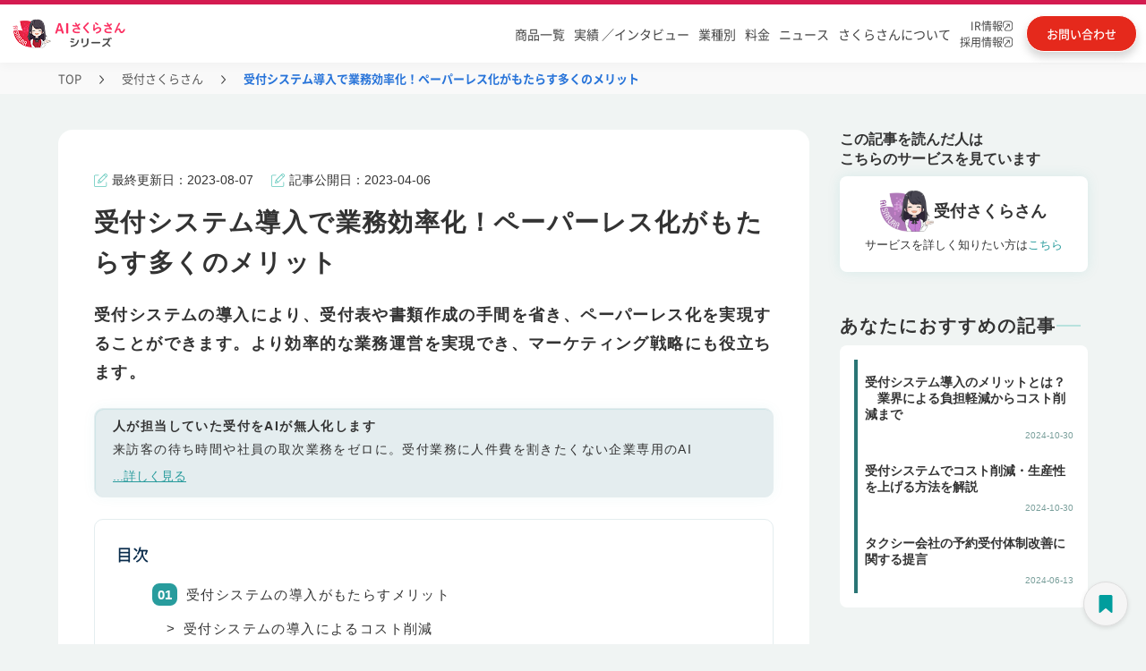

--- FILE ---
content_type: text/html
request_url: https://www.tifana.ai/article/aireception-article-0146
body_size: 17196
content:
<!DOCTYPE html><!-- Last Published: Wed Dec 17 2025 02:01:34 GMT+0000 (Coordinated Universal Time) --><html data-wf-domain="www.tifana.ai" data-wf-page="63d760a3a7491d788a8a0e87" data-wf-site="604c645b9d1aac4850562589" lang="ja" data-wf-collection="63d760a3a7491d0f1b8a0dd2" data-wf-item-slug="aireception-article-0146"><head><meta charset="utf-8"/><title>受付システム導入で業務効率化！ペーパーレス化がもたらす多くのメリット | 受付さくらさん | AIさくらさん</title><meta content="受付システムの導入により、受付表や書類作成の手間を省き、ペーパーレス化を実現することができます。より効率的な業務運営を実現でき、マーケティング戦略にも役立ちます。" name="description"/><meta content="受付システム導入で業務効率化！ペーパーレス化がもたらす多くのメリット" property="og:title"/><meta content="受付システムの導入により、受付表や書類作成の手間を省き、ペーパーレス化を実現することができます。より効率的な業務運営を実現でき、マーケティング戦略にも役立ちます。" property="og:description"/><meta content="https://cdn.prod.website-files.com/607295bb6e5c311c3b8e3522/643d17453564c8868b760c36_63d3a539212f2251f9e24758_purpose_OGP.webp" property="og:image"/><meta content="受付システム導入で業務効率化！ペーパーレス化がもたらす多くのメリット" property="twitter:title"/><meta content="受付システムの導入により、受付表や書類作成の手間を省き、ペーパーレス化を実現することができます。より効率的な業務運営を実現でき、マーケティング戦略にも役立ちます。" property="twitter:description"/><meta content="https://cdn.prod.website-files.com/607295bb6e5c311c3b8e3522/643d17453564c8868b760c36_63d3a539212f2251f9e24758_purpose_OGP.webp" property="twitter:image"/><meta property="og:type" content="website"/><meta content="summary_large_image" name="twitter:card"/><meta content="width=device-width, initial-scale=1" name="viewport"/><link href="https://cdn.prod.website-files.com/604c645b9d1aac4850562589/css/ai-site-project.shared.e139bdccc.min.css" rel="stylesheet" type="text/css"/><script type="text/javascript">!function(o,c){var n=c.documentElement,t=" w-mod-";n.className+=t+"js",("ontouchstart"in o||o.DocumentTouch&&c instanceof DocumentTouch)&&(n.className+=t+"touch")}(window,document);</script><link href="https://cdn.prod.website-files.com/604c645b9d1aac4850562589/62429f3ff56e6c7f78f2f890_icon_32%C3%9732.png" rel="shortcut icon" type="image/x-icon"/><link href="https://cdn.prod.website-files.com/604c645b9d1aac4850562589/6242a0b87b1530f049e57f97_icon_256%C3%97256.png" rel="apple-touch-icon"/><link href="https://www.tifana.ai/article/aireception-article-0146" rel="canonical"/><link rel="preconnect" href="https://assets.website-files.com/" crossorigin>
<!-- Google Tag Manager -->
<script defer>(function(w,d,s,l,i){w[l]=w[l]||[];w[l].push({'gtm.start':
  new Date().getTime(),event:'gtm.js'});var f=d.getElementsByTagName(s)[0],
  j=d.createElement(s),dl=l!='dataLayer'?'&l='+l:'';j.async=true;j.src=
  'https://www.googletagmanager.com/gtm.js?id='+i+dl;f.parentNode.insertBefore(j,f);
  })(window,document,'script','dataLayer','GTM-5SLMXBQ');</script>
  <!-- End Google Tag Manager -->

<!-- Google tag (gtag.js) -->
<script defer src="https://www.googletagmanager.com/gtag/js?id=AW-10810238942"></script>
<script defer>
 window.addEventListener( 'load', function(){
  window.dataLayer = window.dataLayer || [];
  function gtag(){dataLayer.push(arguments);}
  gtag('js', new Date());

  gtag('config', 'AW-10810238942');
 }, false);
</script>
<script defer src="https://ajax.googleapis.com/ajax/libs/jquery/3.7.1/jquery.min.js"></script>
  <style>
    body{font-family: "Helvetica Neue", Arial, "Hiragino Kaku Gothic ProN", "Hiragino Sans", Meiryo, sans-serif;font-display：swap;-webkit-font-feature-settings: 'palt' 1;font-feature-settings: 'palt' 1; text-underline-offset: 4px;}
  
  /* ----------------------------------------------------------------------
   テキストリンク折り返し
  ---------------------------------------------------------------------- */
      a{word-break: break-all;}
  /* ----------------------------------------------------------------------
   ヘッダー
  ---------------------------------------------------------------------- */
      .header{position:relative;font-family:"Segoe UI",Verdana,"游ゴシック",YuGothic,"Hiragino Kaku Gothic ProN",Meiryo,sans-serif;font-display:swap}.header-bar{height:70px;width:100%;transition:.3s}.header-bar-fixed{position:fixed !important;background:#fff !important;border-bottom:solid 1px #c6ded8;top:0;left:0;z-index:999;box-shadow: 0 4px 20px rgba(0, 0, 0, 0.03);}.header-bar-inner{position:relative;margin:0 auto}li{list-style:none}.logo{font-size:26px;overflow:hidden;width:auto}.logo-text{display:table;float:left;table-layout:fixed;word-wrap:break-word}.logo-text a{display:table-cell;vertical-align:middle}.logo-image{position:absolute;top:10px;left:50px;z-index:1}.global-nav{position:absolute;top:15px;width:100%;text-align:right;font-size:14px;font-family:"Segoe UI",Verdana,"游ゴシック",YuGothic,"Hiragino Kaku Gothic ProN",Meiryo,sans-serif}.global-nav ul.menu{position:relative;display:block}.global-nav>ul>li{display:inline-block;font-size:16px;padding:10px 0}.global-nav>ul>li:last-child a{background:linear-gradient(90deg,#ff8b47,#ff7524);border:solid 2px #fff;display:inline;color:#fff;box-shadow:0 1px 3px rgb(0 0 0 / 20%);margin:0 50px 0 8px;border-radius:30px;padding:10px 20px;transition:.3s}.global-nav>ul>li:last-child a:hover{animation:none;opacity:.8;box-shadow:0 5px 25px -5px rgba(0,0,0,.1),0 0 5px rgba(0,0,0,.1)}.global-nav>ul>li>a{line-height:24px;font-weight:500;padding:0 8px;color:#000;text-decoration:none}.global-nav>ul>li:hover{border-bottom:solid 3px #c6ded8}.global-nav>ul>li.menu-item-71:hover{border-bottom:0}.global-nav a{display:block}.menu-item-58 a{border-left:solid 1px #c6ded8;border-right:solid 1px #c6ded8}@keyframes aiAnim{30%{background-position:100% 100%}31%{background-position:left 100%}32%{background:linear-gradient(#fff445,#fff445);background-repeat:no-repeat;background-size:0 2px;background-position:0 100%}100%{background:linear-gradient(#fff445,#fff445);background-repeat:no-repeat;background-size:100% 2px;background-position:0 100%}}.child_menu{width:100%;position:absolute;top:100%;left:0;padding:50px 30px 50px;color:#333;background:rgba(255,255,255,1);box-shadow:0 3px 5px 0 rgb(1 180 187 / 8%);display:none}.menu-item-16201:hover .child_menu{visibility:visible}.menu-item-58:hover .child_menu{visibility:visible}.menu-item-58 .child_menu a{border:0}.global-nav>ul>li.g-nav-mega{cursor:default}@media only screen and (max-width:1540px){.global-nav>ul>li:last-child a{margin-right:0}.logo-image{left:0}.global-nav>ul>li>a{padding:0 10px}}@media only screen and (min-width:769px){.contact-mail-button{display:none}}@media only screen and (max-width:1200px){.global-nav>ul>li:last-child a{margin-left:.5vw}}.sub-gnav{margin:10px auto 0;width:315px;padding:0;display:inline-block;justify-content:space-around;align-items:center;text-align:left;vertical-align:top}.sub-gnav a{display:flex;align-items:center;padding:12px 5px 12px 20px;font-size:17px;font-weight:500;color:#000;line-height:18px;text-decoration:none;background-repeat:no-repeat;background-position-y:center;background-position-x:28px;text-align:left;background-size:40px;transition:all .3s}.sub-gnav a.gnav-red{font-size:18px;line-height:16px;font-weight:bold;padding:12px 12px 12px 50px;border-color:#e83950;border-width:2px;position:relative;width:auto;background-image:none}.sub-gnav a.gnav-red:hover{opacity:.7}.sub-gnav a.gnav-red p{margin-bottom:0}.sub-gnav a.gnav-red span{font-size:14px}.sub-gnav a.gnav-red .sub-gnav-mintxt{font-size:8px}.sub-gnav a.gnav-red img.gnav_no1{position:absolute;top:3px;left:4px}.sub-gnav a.gnav-red img.gnav-red_sakura{width:30px}.sub-gnav a span{font-size:12px;letter-spacing:-0.15em;margin-left:3px}.child_menu_box{width:1000px;margin:0 auto}.s-series-ttl{width:885px;margin:0 auto;border-bottom:solid 1px;border-color:#b8e2dd}.s-series-ttl p{text-align:left}.s-series-ttl .nav-aisakura{background-image:url(https://assets.website-files.com/604c645b9d1aac4850562589/62f05f5bb7b0925fc68edce8_121_arr_hoso.svg);background-repeat:no-repeat;background-position:right;padding-right:30px;display:inline-block}.nav-aisakura{color:#000}.sub-gnav a:hover,.sub-gnav a.w--current{background:rgb(92 198 186 / 24%)}.sub-gnav a::before{width:12px;height:12px;margin-right:12px;border-radius:9px;content:""}.sub-gnav a.sub-gnav02::before{background-color:#e9304b}.sub-gnav a.sub-gnav03::before{background-color:#B3186B}.sub-gnav a.sub-gnav04::before{background-color:#5d46d5}.sub-gnav a.sub-gnav05::before{background-color:#43b6ec}.sub-gnav a.sub-gnav06::before{background-color:#fb798a}.sub-gnav a.sub-gnav07::before{background-color:#246edd}.sub-gnav a.sub-gnav08::before{background-color:#2aba70}.sub-gnav a.sub-gnav09::before{background-color:#fc7604}.sub-gnav a.sub-gnav10::before{background-color:#41a9a5}.sub-gnav a.sub-gnav11::before{background-color:#ffbc6e}.sub-gnav a.sub-gnav12::before{background-color:#b2bf02}.sub-gnav a.sub-gnav13::before{background-color:#A776B1}.sub-gnav a.sub-gnav15::before{background-color:#7795C7}.sub-gnav a.sub-gnav16::before{background-color:#F8D527}.sub-gnav a.sub-gnav17::before{background-color:#339EB7}.sub-gnav a.sub-gnav07 img{width:95px}.sub-gnav-button{display:none}@media all and (-ms-high-contrast:none){*::-ms-backdrop,.w-layout-grid,.features_main-2,.worries_main-2,.worries_main,.difference01,.difference02{display:block !important}*::-ms-backdrop,.product_h2,.thanks-h2{color:#fff}*::-ms-backdrop,.series_hukidasi{height:auto}}@media screen and (max-width:767px){.global-nav>ul>li{display:inline-block;font-size:16px;height:50px;padding:0}.sp_top_header .global-nav .product7-wrap{margin:0 !important}}.pd-works-slider-nav .w-slider-dot{width: 0.7em;height: 0.7em;}.pd-works-slider-nav .w-active{background-color: #2A7575!important;}</style>

<meta name="google-site-verification" content="g8w0hTCMugha2eC4WxayW5AowQHVj_MCgJU-OsENxUw" />
<meta name="viewport" content="width=device-width, initial-scale=1.0">
<meta name="keywords" content="AIさくらさん, AIチャットボット, 社内問い合わせ, 社内FAQ, アバター接客, 落とし物管理, メンタルヘルス, カスハラ対策, 稟議決裁, マイナンバー, 観光案内, Web改善, 営業, 音声ボット, 自動電話応答, 特許取得AI, 国内導入実績No.1">
<meta name="author" content="株式会社ティファナ・ドットコム">
<script type="application/ld+json">
{
  "@context": "https://schema.org",
  "@type": "Article",
  "mainEntityOfPage": {
    "@type": "WebPage",
    "@id": "https://www.tifana.ai/case/aireception-article-0146"
  },
  "headline": "受付システム導入で業務効率化！ペーパーレス化がもたらす多くのメリット | 受付さくらさん | AIさくらさん | AIチャットボット・アバター接客でDX推進",
  "description": "受付システムの導入により、受付表や書類作成の手間を省き、ペーパーレス化を実現することができます。より効率的な業務運営を実現でき、マーケティング戦略にも役立ちます。",
  "image": "https://cdn.prod.website-files.com/607295bb6e5c311c3b8e3522/643d17453564c8868b760c36_63d3a539212f2251f9e24758_purpose_OGP.webp",
  "author": {
    "@type": "Person",
    "name": "渋谷さくら"
  },  
  "publisher": {
    "@type": "Organization",
    "name": "ティファナ・ドットコム"
  },
  "datePublished": "Apr 06, 2023"
}
</script><script type="text/javascript">window.__WEBFLOW_CURRENCY_SETTINGS = {"currencyCode":"USD","symbol":"$","decimal":".","fractionDigits":2,"group":",","template":"{{wf {\"path\":\"symbol\",\"type\":\"PlainText\"} }} {{wf {\"path\":\"amount\",\"type\":\"CommercePrice\"} }} {{wf {\"path\":\"currencyCode\",\"type\":\"PlainText\"} }}","hideDecimalForWholeNumbers":false};</script></head><body class="article-body"><div data-animation="default" data-collapse="medium" data-duration="400" data-easing="ease" data-easing2="ease" role="banner" class="n_headder w-nav"><div class="n_header_block"><div class="n_header_block_f"><div class="n_header_block_l"><div class="menu-button-8 w-nav-button"><img src="https://cdn.prod.website-files.com/604c645b9d1aac4850562589/6837eb1e0dc7435cea203e7c_sp_menu.svg" loading="lazy" id="sp_menu_o" alt="" class="sp_menu_o"/><img src="https://cdn.prod.website-files.com/604c645b9d1aac4850562589/6837eb246497a23937bf3172_sp_menu_c.svg" loading="lazy" alt="" class="sp_menu_c"/><div class="nemu_txt">MENU</div></div><div class="n_header_logo"><a id="header_logo" href="/" class="header_home_link w-inline-block"><img src="https://cdn.prod.website-files.com/604c645b9d1aac4850562589/682d67abad2f59e22bce912a_sakura_series_logo.png" loading="lazy" alt="AIさくらさんシリーズ" class="n_header_sakura-logo_pc"/><img src="https://cdn.prod.website-files.com/604c645b9d1aac4850562589/682d85559f4b9123d8f17f1c_sakura_series_logo_sp.png" loading="lazy" alt="AIさくらさんシリーズ" class="n_header_sakura-logo_sp"/></a></div><div class="n_headder_swichi dis-none"><a id="header_corporate_select_pc" href="/" class="n_headder_swichi_left w-inline-block"><div class="n_headder_swichi_on_txt">企業<span class="n_headder_swichi_left_txt_span">向け</span></div></a><a id="header_municipal_select_pc" href="/lg-product" class="n_headder_swichi_right w-inline-block"><div class="n_headder_swichi_lg_off_txt">自治体<span class="n_headder_swichi_left_txt_span">向け</span></div></a></div></div><div class="n_header_block_r"><nav role="navigation" class="n_header_block_menu w-nav-menu"><ul role="list" class="n_header_menu"><li data-w-id="029a959d-6143-e9b3-9dd1-d4d45eaa27f9" class="n_header_menu_item n_headder_menu_bg_red"><a id="header_product" href="https://sakura.tifana.ai/" class="n_headder_menu_link n_header_sp_b_none">商品一覧</a><div class="n_headder_swichi_sp"><a id="header_corporate_select_sp" href="/" class="n_headder_swichi_left_sp w-inline-block"><div class="n_headder_swichi_on_txt_sp">企業<span class="n_headder_swichi_left_txt_span">向け</span></div></a><a id="header_municipal_select_sp" href="/lg-product" class="n_headder_swichi_right_sp w-inline-block"><div class="n_headder_swichi_lg_off_txt_sp">自治体<span class="n_headder_swichi_left_txt_span">向け</span></div></a></div><div class="headder-service-menu"><div class="headder-service-menu-block"><div class="headder-service-menu-top-link"><a id="header_aisakura_series_pc" href="/" class="headder-service-menu-top-link-txt-block w-inline-block"><div class="headder-service-menu-top-link-txt">AIさくらさんシリーズTOPはこちら</div><img src="https://cdn.prod.website-files.com/604c645b9d1aac4850562589/67ff6a5f36edf515f1d3aa72_headder_arrow.svg" loading="lazy" alt="" class="headder-service-menu-top-link-arrow"/></a></div><div class="w-layout-grid headder-service-menu-list"><a id="header_aifaqsystem" href="https://sakura.tifana.ai/aifaqsystem" class="headder-service-menu-list-item w-node-_029a959d-6143-e9b3-9dd1-d4d45eaa2804-5eaa27f7 w-inline-block"><div class="n_headder_menu_maru1"></div><div class="n_headder_menu_txt">AIチャットボット</div></a><a id="header_aichatbot" href="https://sakura.tifana.ai/aichatbot" class="headder-service-menu-list-item w-node-_029a959d-6143-e9b3-9dd1-d4d45eaa2808-5eaa27f7 w-inline-block"><div class="n_headder_menu_maru2"></div><div class="n_headder_menu_txt">社内問い合わせ</div></a><a id="header_personchat" href="https://sakura.tifana.ai/personchat" class="headder-service-menu-list-item w-node-_029a959d-6143-e9b3-9dd1-d4d45eaa280c-5eaa27f7 w-inline-block"><div class="n_headder_menu_maru3"></div><div class="n_headder_menu_txt">アバター接客</div></a><a id="header_reception" href="https://sakura.tifana.ai/reception" class="headder-service-menu-list-item w-node-_029a959d-6143-e9b3-9dd1-d4d45eaa2810-5eaa27f7 w-inline-block"><div class="n_headder_menu_maru4"></div><div class="n_headder_menu_txt">AI電話対応</div></a><a id="header_reception_medical" href="https://sakura.tifana.ai/reception-hospital" class="headder-service-menu-list-item w-node-_0c01d17c-9892-2ae1-5c61-1f649cb38cdd-5eaa27f7 w-inline-block"><div class="n_headder_menu_maru4"></div><div class="n_headder_menu_txt">AI電話対応（医療向け）</div></a><a id="header_lostandfound" href="https://sakura.tifana.ai/lostandfound" class="headder-service-menu-list-item w-node-_029a959d-6143-e9b3-9dd1-d4d45eaa2814-5eaa27f7 w-inline-block"><div class="n_headder_menu_maru5"></div><div class="n_headder_menu_txt">落とし物管理</div></a><a id="header_mental" href="https://sakura.tifana.ai/mental" class="headder-service-menu-list-item w-node-_029a959d-6143-e9b3-9dd1-d4d45eaa2818-5eaa27f7 w-inline-block"><div class="n_headder_menu_maru6"></div><div class="n_headder_menu_txt">メンタルヘルス</div></a><a id="header_customerharassment" href="https://sakura.tifana.ai/customerharassment" class="headder-service-menu-list-item w-node-_029a959d-6143-e9b3-9dd1-d4d45eaa281c-5eaa27f7 w-inline-block"><div class="n_headder_menu_maru7"></div><div class="n_headder_menu_txt">カスハラ対策</div></a><a id="header_approval" href="https://sakura.tifana.ai/approval" class="headder-service-menu-list-item w-node-_029a959d-6143-e9b3-9dd1-d4d45eaa2820-5eaa27f7 w-inline-block"><div class="n_headder_menu_maru8"></div><div class="n_headder_menu_txt">稟議決裁</div></a><a id="header_scheduleadjustment" href="https://sakura.tifana.ai/scheduleadjustment" class="headder-service-menu-list-item w-node-_029a959d-6143-e9b3-9dd1-d4d45eaa2824-5eaa27f7 w-inline-block"><div class="n_headder_menu_maru9"></div><div class="n_headder_menu_txt">日程調整</div></a><a id="header_interview" href="https://sakura.tifana.ai/interview" class="headder-service-menu-list-item w-node-_029a959d-6143-e9b3-9dd1-d4d45eaa2828-5eaa27f7 w-inline-block"><div class="n_headder_menu_maru10"></div><div class="n_headder_menu_txt">面接サポート</div></a><a id="header_aireception" href="https://sakura.tifana.ai/aireception" class="headder-service-menu-list-item w-node-_029a959d-6143-e9b3-9dd1-d4d45eaa282c-5eaa27f7 w-inline-block"><div class="n_headder_menu_maru11"></div><div class="n_headder_menu_txt">受付</div></a><a id="header_mynumber" href="https://sakura.tifana.ai/my-number" class="headder-service-menu-list-item w-node-_029a959d-6143-e9b3-9dd1-d4d45eaa2830-5eaa27f7 w-inline-block"><div class="n_headder_menu_maru12"></div><div class="n_headder_menu_txt">マイナンバー</div></a><a id="header_odemobi" href="https://sakura.tifana.ai/odemobi" class="headder-service-menu-list-item w-node-_029a959d-6143-e9b3-9dd1-d4d45eaa2834-5eaa27f7 w-inline-block"><div class="n_headder_menu_maru13"></div><div class="n_headder_menu_txt">おでかけモビ</div></a><a id="header_furumai" href="https://sakura.tifana.ai/furumai" class="headder-service-menu-list-item w-node-_029a959d-6143-e9b3-9dd1-d4d45eaa2838-5eaa27f7 w-inline-block"><div class="n_headder_menu_maru14"></div><div class="n_headder_menu_txt">Web改善</div></a><a id="header_sales" href="https://sakura.tifana.ai/sales" class="headder-service-menu-list-item last-item w-node-_029a959d-6143-e9b3-9dd1-d4d45eaa283c-5eaa27f7 w-inline-block"><div class="n_headder_menu_maru15"></div><div class="n_headder_menu_txt">営業</div></a><a id="header_agent" href="https://sakura.tifana.ai/agent" class="headder-service-menu-list-item last-item w-node-_62698e1d-fda1-0805-8bdf-9262c20eae65-5eaa27f7 w-inline-block"><div class="n_headder_menu_maru17"></div><div class="n_headder_menu_txt">AIエージェント</div></a><a id="header_mimamori" href="https://sakura.tifana.ai/mimamori" class="headder-service-menu-list-item last-item w-node-_1354081b-8121-bacb-2789-c3ab30dfe67c-5eaa27f7 w-inline-block"><div class="n_headder_menu_maru18"></div><div class="n_headder_menu_txt">見守り</div></a><a id="header_mimamori" href="https://sakura.tifana.ai/clinic" class="headder-service-menu-list-item last-item w-node-_5186671d-74dd-1741-e93a-e24d6cefa2a0-5eaa27f7 w-inline-block"><div class="n_headder_menu_maru19"></div><div class="n_headder_menu_txt">クリニック</div></a><a href="https://sakura.tifana.ai/marine" class="headder-service-menu-list-item last-item w-inline-block"><div class="n_headder_menu_maru16"></div><div class="n_headder_menu_txt">Marine Sakura（フェリー・港）</div></a></div></div><div class="headder-price"><div class="headder-price-cont"><div class="headder-price-cont-l"><div class="headder-price-tit">AIさくらさんは<br/><span class="headder-price-tit-span">シンプルな料金体系</span></div></div><div class="headder-price-cont-c"><div class="headder-price-cont-c-txt">初期費用</div><div class="text-block-75555756">+</div><div class="headder-price-cont-c-txt">月額費用</div></div><div class="headder-price-cont-r"><a id="header_contact_pc2" href="https://www.tifana.ai/document/price-aialmighty" class="headder-price-cont-btn">お問い合わせ</a></div></div></div></div></li><li data-w-id="029a959d-6143-e9b3-9dd1-d4d45eaa2840" class="n_header_menu_item w100 n_header_sp_b_top_side"><a id="header_works_colleague-interview" href="/works" class="n_headder_menu_link tablet-none">実績 ／インタビュー</a><div class="headder-interview-menu"><div class="headder-service-menu-block"><div class="w-layout-grid headder-interview-menu-list"><a id="header_works" href="/works" class="headder-service-menu-list-item w-node-_029a959d-6143-e9b3-9dd1-d4d45eaa2846-5eaa27f7 w-inline-block"><div class="interview-maru"></div><div class="n_headder_menu_txt">制作実績一覧</div></a><a id="header_colleague-interview" href="/colleague-interview" class="headder-service-menu-list-item n_header_sp_b_none w-node-_029a959d-6143-e9b3-9dd1-d4d45eaa284a-5eaa27f7 w-inline-block"><div class="interview-maru"></div><div class="n_headder_menu_txt">導入企業インタビュー</div></a></div></div></div></li><li class="n_header_menu_item"><a id="header_case" href="/case" class="n_headder_menu_link n_header_sp_b_left">業種別</a></li><li class="n_header_menu_item"><a id="header_fee" href="/plan" class="n_headder_menu_link n_header_sp_b_right">料金</a></li><li class="n_header_menu_item"><a id="header_news" href="/news" class="n_headder_menu_link n_header_sp_b_left">ニュース</a></li><li class="n_header_menu_item"><a id="header_sakura_private_pc" href="/brand" class="n_headder_menu_link n_header_sp_b_right sp-none">さくらさんについて</a><a id="header_sakura_private_sp" href="/brand" class="n_headder_menu_link n_header_sp_b_right pc-none">さくらさんについて</a></li><li class="n_header_menu_item n_headder_menu_item_blank"><a id="header_ir" href="https://heroz.co.jp/ir/" target="_blank" class="n_headder_menu_link_row2 w-inline-block"><div class="n_headder_menu_link_row2_txt">IR情報<br/></div><img src="https://cdn.prod.website-files.com/604c645b9d1aac4850562589/682d6f773b583eb12d653456_blank_icon.svg" loading="lazy" alt="別タブで開く"/></a><a id="header_tifana_recruit" href="https://recruit.tifana.com/" target="_blank" class="n_headder_menu_link_row2 w-inline-block"><div class="n_headder_menu_link_row2_txt">採用情報<br/></div><img src="https://cdn.prod.website-files.com/604c645b9d1aac4850562589/682d6f773b583eb12d653456_blank_icon.svg" loading="lazy" alt="別タブで開く"/></a></li></ul></nav><a id="header_plan" href="/document/price-aifaqsystem" class="header_downlord w-inline-block"><div class="header_downlord_txt_pc">料金・資料<br/>ダウンロード</div><img src="https://cdn.prod.website-files.com/604c645b9d1aac4850562589/682d83b70eb0cecdd3925c1d_download_icon.svg" loading="lazy" alt="" class="header_downlord_img"/><div class="header_downlord_txt_sp">料金・資料<br/></div></a><a id="header_contact" href="https://www.tifana.ai/document/price-aialmighty" class="header_contact w-inline-block"><div class="header_contact_txt_pc">お問い合わせ</div><img src="https://cdn.prod.website-files.com/604c645b9d1aac4850562589/682d83b70ecdafaf0fb28507_contact_icon.svg" loading="lazy" alt="お問い合わせ" class="header_contact_img"/><div class="header_contact_txt_sp">お問い合わせ</div></a></div></div></div><div class="w-embed"><style>
.w-nav-overlay{
background: #00000080;
}
.w--open .sp_menu_c{
display:block;
}
.w--open .sp_menu_o{
display:none;
}
</style></div></div><div class="pc-pankuzu"><div class="pankuzu-ct"><a href="/" class="pankuzu_link">TOP</a><img src="https://cdn.prod.website-files.com/604c645b9d1aac4850562589/66fdf9e2837d45b0ed843eec_9.svg" loading="lazy" alt="&gt;" class="pankuzu_slash"/><a href="https://www.tifana.ai/products/aireception" class="pankuzu_link">受付さくらさん</a><img src="https://cdn.prod.website-files.com/604c645b9d1aac4850562589/66fdf9e2837d45b0ed843eec_9.svg" loading="lazy" alt="&gt;" class="pankuzu_slash"/><div class="pankuzu_nolink">受付システム導入で業務効率化！ペーパーレス化がもたらす多くのメリット</div></div></div><div class="article_section"><div class="article_block"><div class="case_column_read_inn"><div class="case_main_columns w-row"><div class="article_column_left w-col w-col-9 w-col-stack"><div class="article_back"><div class="case_date_area_2cl sp-non w-row"><div class="case_date_area_2cl_left w-col w-col-6 w-col-stack"><div class="w-layout-grid article_date_block"><div id="w-node-_0a4faa30-9174-ae2f-6756-dbc149833382-8a8a0e87" class="case_update_block"><img src="https://cdn.prod.website-files.com/604c645b9d1aac4850562589/62b3032049bce6c373e5f571_edit%201.png" loading="lazy" alt="ペンアイコン" class="article_last_date_icon"/><div class="article_last_update">最終更新日：</div><div class="article_date_cms">2023-08-07</div></div><div id="w-node-_0a4faa30-9174-ae2f-6756-dbc149833388-8a8a0e87" class="case_update_block"><img src="https://cdn.prod.website-files.com/604c645b9d1aac4850562589/62b3032049bce6c373e5f571_edit%201.png" loading="lazy" width="7.5" alt="ペンアイコン" class="article_last_date_icon"/><div class="article_last_update">記事公開日：</div><div class="article_date_cms">2023-04-06</div></div></div></div><div class="case_sns_icon w-col w-col-6 w-col-stack"></div></div><h1 class="article_h1">受付システム導入で業務効率化！ペーパーレス化がもたらす多くのメリット</h1><div class="case_date_area_2cl pc-non w-row"><div class="case_date_area_2cl_left w-col w-col-6 w-col-stack"><div class="w-layout-grid article_date_block"><div id="w-node-aab30e73-847b-cb6a-fda1-f91ca6065e1b-8a8a0e87" class="case_update_block"><img src="https://cdn.prod.website-files.com/604c645b9d1aac4850562589/62b3032049bce6c373e5f571_edit%201.png" loading="lazy" alt="ペンアイコン" class="article_last_date_icon"/><div class="article_last_update">更新日：</div><div class="article_date_cms">2023-08-07</div></div><div id="w-node-aab30e73-847b-cb6a-fda1-f91ca6065e20-8a8a0e87" class="case_update_block"><img src="https://cdn.prod.website-files.com/604c645b9d1aac4850562589/62b3032049bce6c373e5f571_edit%201.png" loading="lazy" width="7.5" alt="ペンアイコン" class="article_last_date_icon"/><div class="article_last_update">公開日：</div><div class="article_date_cms">2023-04-06</div></div></div></div><div class="case_sns_icon w-col w-col-6 w-col-stack"></div></div><h2 class="article_read">受付システムの導入により、受付表や書類作成の手間を省き、ペーパーレス化を実現することができます。より効率的な業務運営を実現でき、マーケティング戦略にも役立ちます。</h2><div class="article_column_area"><div class="article_column_inn"><div class="article_inner"><p class="article_inn_text">人が担当していた受付をAIが無人化します</p><p class="article_inn_text_free">来訪客の待ち時間や社員の取次業務をゼロに。受付業務に人件費を割きたくない企業専用のAI</p><a id="article_transition_link01" href="https://www.tifana.ai/products/aireception" class="service_contents_link w-inline-block"><p class="block-article-link">...詳しく見る</p></a></div></div></div><div class="post-outline article_margin"><div class="text-block-75555647">目次</div><div class="toc"></div></div><div class="article_content w-richtext"><p></p><h2 id="">受付システムの導入がもたらすメリット</h2><p>受付システムの導入には多くのメリットがあります。来客管理を自動で行ってくれる受付システムを選ぶことで、受付表を作成する必要がなくなります。これにより、ペーパーレス化が進むので、環境に優しい業務運営が可能になります。また、受付表の作成に要する時間が削減され、従業員はより効率的に業務を進めることができます。さらに、日程調整の機能が備わっている受付システムであれば、来訪前に日程と会議室の予約ができるので、予約の重複や混乱を避けられます。</p><h3 id="">受付システムの導入によるコスト削減</h3><p>受付システムの導入には、コスト削減のメリットもあります。例えば、受付表や予約管理に使用していた紙やインクのコストを削減できます。また、従業員が受付表を作成する時間を削減できるため、人件費の削減にもつながります。<br>さらに、受付システムの導入により、手作業によるミスを減らすことができます。これにより、誤った予約や情報漏洩などが減少し、損失を未然に防ぐことができます。<br>‍</p><h2 id="">受付システムの利便性の向上</h2><p>受付システムの導入により、利便性が向上します。例えば、顧客は予約をいつでも簡単に行うことができます。また、受付システムには顧客情報の一元管理機能が備わっていることが多く、顧客の情報を一元的に管理することができます。これにより、顧客に対してより的確なサービスを提供することができます。</p><h3 id="">受付システムの導入による業務効率化</h3><p>受付システムの導入により、業務効率化が図れます。例えば、予約の変更やキャンセルが簡単に行えるため、従業員はより柔軟に業務を進めることができます。また、受付システムにはレポート機能が備わっていることが多く、業務の状況や顧客の動向を把握しやすくなります。これにより、より効果的なマーケティング戦略を立てることができます。さらに、受付システムは自動化されたリマインダーや自動返信機能などを備えていることが多く、従業員の手間を省くことができます。これにより、より効率的な業務運営が実現できます。</p><h3 id="">まとめ</h3><p>受付システムの導入には、ペーパーレス化やコスト削減、利便性の向上、業務効率化など多くのメリットがあります。受付表や書類作成の手間を省くことができ、より効率的な業務運営を実現できます。また、顧客情報の管理やマーケティング戦略の立案に役立つ機能も備えており、より効果的なビジネス運営を実現することができます。今後ますます多くの企業が受付システムを導入し、業務運営の効率化を目指していくことが予想されます。<br>‍<br>関連記事：<a href="http://www.tifana.ai/article/aireception-article-0043" id="atag0">受付システムで業務効率化する方法についてはこちら</a></p></div><div class="article-cv-box"><div class="article-botton-uptext-box w-condition-invisible"><h3 class="heading-90 w-dyn-bind-empty"></h3><p class="article-botton-uptext w-dyn-bind-empty"></p></div><a href="https://www.tifana.ai/products/aireception" class="main-box-botton-pc new-product-top-link-pink inner_link_aproval w-inline-block"><div class="div-block-216"><div class="text-block-75555707">受付さくらさん</div><div class="text-block-75555708">について詳しくはこちら</div></div></a></div><div class="article-favo"><h3 class="article-h3">あなたにおすすめの記事</h3><div class="article-under-favo"><div class="w-dyn-list"><div role="list" class="collection-list-13 w-dyn-items"><div role="listitem" class="collection-item-25 w-dyn-item"><a href="/article/aireception-article-0071" class="article-under-link w-inline-block"><div class="article-under-bar"></div><p class="article-favo-text">内線電話から受付システムへの移行を検討する企業必見！負担軽減と効率化のメリットと注意点</p></a></div><div role="listitem" class="collection-item-25 w-dyn-item"><a href="/article/aireception-article-173" class="article-under-link w-inline-block"><div class="article-under-bar"></div><p class="article-favo-text">クリニック受付の自動化：AI導入で「待ち時間短縮」と「患者への安心感」を両立</p></a></div><div role="listitem" class="collection-item-25 w-dyn-item"><a href="/article/aireception-article-171" class="article-under-link w-inline-block"><div class="article-under-bar"></div><p class="article-favo-text">外国人客も安心！多言語対応AI受付が実現する「おもてなし」とセキュリティ管理</p></a></div></div></div></div><div class="article-under-favo w-condition-invisible"><div class="w-dyn-list"><div class="empty-state-3 w-dyn-empty"></div></div></div><div class="article-under-favo w-condition-invisible"><a href="/article/aireception-article-0146" aria-current="page" class="article-under-link w-inline-block w--current"><div class="article-under-bar underbar-ol"></div><p class="article-favo-text">受付システム導入で業務効率化！ペーパーレス化がもたらす多くのメリット</p></a><div class="list-indent w-dyn-list"><div class="empty-state-3 w-dyn-empty"></div></div></div></div><div class="w-layout-vflex contact_demo_btnarea"><div class="w-layout-vflex contact_demo_link_w350"><div class="w-layout-vflex contact_demo_link_box"><a id="top_contact01_demo" href="/document/price-aialmighty?demo=1" class="contact_demo_link">資料ダウンロード</a></div></div></div><div class="article_sakurasan_profiel"><div class="sakurasan_profiel_inn"><div class="case_sakurasan_profiel_inner_inn"><img src="https://cdn.prod.website-files.com/604c645b9d1aac4850562589/62b595ebfc5a3363aed48bc4_sakura-icon-cl.png" loading="lazy" width="45" alt="さくらさん" class="column_pro_img"/><div class="sakurasan_profiel_inne"><p class="paragraph-49">AIさくらさん（澁谷さくら）</p><p class="sakurasan_profiel_p">ChatGPTや生成AIなど最新AI技術で、DX推進チームを柔軟にサポート。5分野のAI関連特許、品質保証・クラウドセキュリティISOなどで高品質を約束します。御社の業務内容に合わせて短期間で独自カスタマイズ・個別チューニングしたサービスを納品。登録・チューニングは完全自動対応で、運用時のメンテナンスにも手間が一切かかりません。</p></div></div><div class="sakurasan_profiel_sns"><div class="sakurasan_profielsns-_sns"><a href="https://twitter.com/sakurasan_ai" class="sakurasan_profiel_sns_mark w-inline-block"><img src="https://cdn.prod.website-files.com/604c645b9d1aac4850562589/62b58c3a697183136daf64f5_sakurasan_profiel_twitter.png" loading="lazy" alt="Twitter" class="sakurasan_profiel_sns_image"/></a><a href="https://www.instagram.com/sakurasan_ai/" class="sakurasan_profiel_sns_mark w-inline-block"><img src="https://cdn.prod.website-files.com/604c645b9d1aac4850562589/62b58c3ad640112ee81adf5b_sakurasan_profiel_instagram.png" loading="lazy" alt="Instagram" class="sakurasan_profiel_sns_image"/></a><a href="https://www.youtube.com/channel/UClGAD6rQnYucY57OmPqxXbA" class="sakurasan_profiel_sns_mark w-inline-block"><img src="https://cdn.prod.website-files.com/604c645b9d1aac4850562589/62b58c3a8668ac45a13eca57_sakurasan_profiel_youtube.png" loading="lazy" alt="Youtube" class="sakurasan_profiel_sns_image"/></a><a href="https://www.facebook.com/Tifanacom/" class="sakurasan_profiel_sns_mark w-inline-block"><img src="https://cdn.prod.website-files.com/604c645b9d1aac4850562589/62b58c3aabc60839c7fd1b52_sakurasan_profiel_facebook.png" loading="lazy" alt="facebook" class="sakurasan_profiel_sns_image"/></a></div><div class="sakurasan_profiel_detail non-style"><a href="/tag/aisakura" class="sakurasan_profiel_link w-inline-block"><p class="paragraph-44">AIさくらさんの記事を見る</p><div class="sakurasan_profiel_link_sankaku">＞</div></a></div></div></div></div><div class="article_sakurasan_service"><h2 class="article_h2">関連サービス</h2><a id="article_transition_link02" href="https://www.tifana.ai/products/aireception" class="article-block-link w-inline-block"><div class="column_last"><div class="sakurasan_service_inner_inn"><img src="https://cdn.prod.website-files.com/607295bb6e5c311c3b8e3522/63f85fc71895d8889afb62fc_reception.webp" loading="lazy" alt="https://www.tifana.ai/products/aireception" class="column_smi_img"/><div class="sakurasan_service_inne"><p class="servicfe_a">受付さくらさん</p><p class="sakurasan_seminer_p">来訪客の待ち時間や社員の取次業務をゼロに。受付業務に人件費を割きたくない企業専用のAI</p></div></div><div class="sakurasan_service_detail"><div class="sakurasan_service_detail_inn"><p class="paragraph-44">選ばれる理由を確認する</p><div class="sakurasan_profiel_link_sankaku">＞</div></div></div></div></a></div></div></div><div id="kizikou-r" class="article_column_right w-col w-col-3 w-col-stack"><div class="article-column-r"><h4 class="heading-92">この記事を読んだ人は<br/>こちらのサービスを見ています</h4><a href="https://www.tifana.ai/products/aireception" class="link-block-50 w-inline-block"><div class="article-pro-cv-area"><div class="pro-side-cv-logo"><img src="https://cdn.prod.website-files.com/607295bb6e5c311c3b8e3522/63f85fc71895d8889afb62fc_reception.webp" loading="lazy" alt="https://www.tifana.ai/products/aireception" class="column_smi_img"/><p class="side-logo-mame">受付さくらさん</p></div><p class="side-cv-text">サービスを詳しく知りたい方は<span class="text-span-374">こちら</span></p></div></a><div class="article-side-block none-style mt32"><div class="article_side_tittle_block"><h4 class="article-product-h4">あなたにおすすめの記事</h4><div class="article-r-line-2"></div></div><div id="connection_on" class="article-favo-list-block favo-at"><div class="article-wrap w-dyn-list"><div role="list" class="connection_on w-dyn-items"><div role="listitem" class="w-dyn-item"><div class="side-article-nav-list"><a href="/article/aireception-article-0137" class="side-article-nav-lin w-inline-block"><div class="article-side-nav"><div class="article-side-nav-greenline"></div><div class="article-side-nav-textarea"><p class="article-side-nav-text">受付システム導入のメリットとは？　業界による負担軽減からコスト削減まで</p><div class="article-side-nav-date">2024-10-30</div></div></div></a><div class="div-block-214"></div></div></div><div role="listitem" class="w-dyn-item"><div class="side-article-nav-list"><a href="/article/aireception-article-185" class="side-article-nav-lin w-inline-block"><div class="article-side-nav"><div class="article-side-nav-greenline"></div><div class="article-side-nav-textarea"><p class="article-side-nav-text">受付システムでコスト削減・生産性を上げる方法を解説</p><div class="article-side-nav-date">2024-10-30</div></div></div></a><div class="div-block-214"></div></div></div><div role="listitem" class="w-dyn-item"><div class="side-article-nav-list"><a href="/article/reception-article-0227" class="side-article-nav-lin w-inline-block"><div class="article-side-nav"><div class="article-side-nav-greenline"></div><div class="article-side-nav-textarea"><p class="article-side-nav-text">タクシー会社の予約受付体制改善に関する提言</p><div class="article-side-nav-date">2024-06-13</div></div></div></a><div class="div-block-214"></div></div></div></div></div></div><div id="connection_on" class="article-favo-list-block favo-at w-condition-invisible"><div class="article-wrap w-dyn-list"><div role="list" class="connection_on w-dyn-items"><div role="listitem" class="w-dyn-item"><div class="side-article-nav-list"><a href="/article/aireception-article-173" class="side-article-nav-lin w-inline-block"><div class="article-side-nav"><div class="article-side-nav-greenline"></div><div class="article-side-nav-textarea"><p class="article-side-nav-text">クリニック受付の自動化：AI導入で「待ち時間短縮」と「患者への安心感」を両立</p><div class="article-side-nav-date">2024-10-30</div></div></div></a><div class="div-block-214"></div></div></div><div role="listitem" class="w-dyn-item"><div class="side-article-nav-list"><a href="/article/aireception-article-171" class="side-article-nav-lin w-inline-block"><div class="article-side-nav"><div class="article-side-nav-greenline"></div><div class="article-side-nav-textarea"><p class="article-side-nav-text">外国人客も安心！多言語対応AI受付が実現する「おもてなし」とセキュリティ管理</p><div class="article-side-nav-date">2024-10-30</div></div></div></a><div class="div-block-214"></div></div></div><div role="listitem" class="w-dyn-item"><div class="side-article-nav-list"><a href="/article/aireception-article-411" class="side-article-nav-lin w-inline-block"><div class="article-side-nav"><div class="article-side-nav-greenline"></div><div class="article-side-nav-textarea"><p class="article-side-nav-text">大規模展示会の受付をAI化する3つのメリット！混雑解消と話題作り</p><div class="article-side-nav-date">2024-10-30</div></div></div></a><div class="div-block-214"></div></div></div></div></div></div></div></div></div></div></div></div></div><div id="footer" class="footer"><div class="top22_common_content footer_22_bg2"><a href="https://www.tifana.ai/product" class="footer_tit footer-sp-none">商品一覧</a><div class="footer-row _w-underline footer-sp-none"><div class="footer-column"><div class="footer-service-name">電話対応</div><a href="https://sakura.tifana.ai/reception" class="footer_22_link02">AI電話対応さくらさん</a><a href="https://sakura.tifana.ai/clinic" class="footer_22_link02">クリニックさくらさん</a><a href="https://sakura.tifana.ai/customerharassment" class="footer_22_link02 cht-txt-min">カスハラ対策さくらさん</a><a href="https://sakura.tifana.ai/mimamori" class="footer_22_link02">見守りさくらさん</a><a href="https://sakura.tifana.ai/marine" class="footer_22_link02">Marine Sakura（フェリー・港）</a></div><div class="footer-column"><div class="footer-service-name">チャットボット</div><a href="https://sakura.tifana.ai/aifaqsystem" class="footer_22_link02">AIチャットボットさくらさん</a><a href="https://sakura.tifana.ai/aichatbot" class="footer_22_link02">社内問い合わせさくらさん</a><a href="https://sakura.tifana.ai/sales" class="footer_22_link02">営業さくらさん</a><a href="https://sakura.tifana.ai/furumai" class="footer_22_link02">Web改善さくらさん</a></div><div class="footer-column"><div class="footer-service-name">アバター・遠隔</div><a href="https://sakura.tifana.ai/personchat" class="footer_22_link02">アバター接客さくらさん</a><a href="https://sakura.tifana.ai/aireception" class="footer_22_link02">受付さくらさん</a><a href="https://sakura.tifana.ai/my-number" class="footer_22_link02">マイナンバーさくらさん</a><a href="https://sakura.tifana.ai/mental" class="footer_22_link02">メンタルヘルスさくらさん<br/></a></div><div class="footer-column"><div class="footer-service-name">業種別DX</div><a href="https://sakura.tifana.ai/agent" class="footer_22_link02">AIエージェントさくらさん</a><a href="https://sakura.tifana.ai/lostandfound" class="footer_22_link02">落とし物管理さくらさん</a><a href="https://sakura.tifana.ai/interview" class="footer_22_link02">面接サポートさくらさん</a><a href="https://sakura.tifana.ai/odemobi" class="footer_22_link02">おでかけモビさくらさん</a><a href="https://sakura.tifana.ai/approval" class="footer_22_link02">稟議決裁さくらさん</a><a href="https://sakura.tifana.ai/scheduleadjustment" class="footer_22_link02">日程調整さくらさん</a><a href="https://sakura.tifana.ai/mental" class="footer_22_link02">メンタルヘルスさくらさん<br/></a></div></div><div class="footer-row"><div class="footer-column footer-sp-none"><div class="footer_22_link01">業種／サービス別</div><a href="https://www.tifana.ai/case" class="footer_22_link02">業種／サービス別一覧</a><a href="https://www.tifana.ai/case/8117" class="footer_22_link02 footer_22_link02_cl2_link">介護</a><a href="https://www.tifana.ai/case/8121" class="footer_22_link02 footer_22_link02_cl2_link">イベント</a><a href="https://www.tifana.ai/case/8129" class="footer_22_link02 footer_22_link02_cl2_link">観光</a><a href="https://www.tifana.ai/case/8133" class="footer_22_link02 footer_22_link02_cl2_link">医療</a><a href="https://www.tifana.ai/case/8137" class="footer_22_link02 footer_22_link02_cl2_link">不動産</a><a href="https://www.tifana.ai/case/8141" class="footer_22_link02 footer_22_link02_cl2_link">人材派遣</a><a href="https://www.tifana.ai/case/8157" class="footer_22_link02 footer_22_link02_cl2_link">防犯・警備</a><a href="https://www.tifana.ai/case/8161" class="footer_22_link02 footer_22_link02_cl2_link">製造・流通</a><a href="https://www.tifana.ai/case/8159" class="footer_22_link02 footer_22_link02_cl2_link">商業施設</a><a href="https://www.tifana.ai/case/8167" class="footer_22_link02 footer_22_link02_cl2_link">物流・運送</a></div><div class="footer-column footer-column-pd footer-sp-none"><a href="https://www.tifana.ai/case/8119" class="footer_22_link02 footer_22_link02_cl2_link">サービス</a><a href="https://www.tifana.ai/case/8123" class="footer_22_link02 footer_22_link02_cl2_link">アパレル</a><a href="https://www.tifana.ai/case/8127" class="footer_22_link02 footer_22_link02_cl2_link">飲食</a><a href="https://www.tifana.ai/case/10707" class="footer_22_link02 footer_22_link02_cl2_link">官公庁・自治体</a><a href="https://www.tifana.ai/case/8135" class="footer_22_link02 footer_22_link02_cl2_link">住宅</a><a href="https://www.tifana.ai/case/8139" class="footer_22_link02 footer_22_link02_cl2_link">EC・通信販売</a><a href="https://www.tifana.ai/case/8143" class="footer_22_link02 footer_22_link02_cl2_link">コールセンター</a><a href="https://www.tifana.ai/case/8147" class="footer_22_link02 footer_22_link02_cl2_link">鉄道</a><a href="https://www.tifana.ai/case/8163" class="footer_22_link02 footer_22_link02_cl2_link">大学・教育</a></div><div class="footer-column footer-sp-none"><a href="https://www.tifana.ai/works" class="footer_22_link01">制作実績／インタビュー</a><a href="/works" class="footer_22_link02">制作実績一覧<br/></a><a href="/colleague-interview" class="footer_22_link02 mb-30">導入企業インタビュー<br/></a><a href="https://www.tifana.ai/plan" class="footer_22_link02 footer_22_link02_3">料金プラン</a><a href="https://www.tifana.ai/news" class="footer_22_link02 footer_22_link02_3">ニュース</a><a href="https://www.tifana.ai/media" class="footer_22_link02 footer_22_link02_3">メディア掲載</a><a href="/company" class="footer_22_link02 footer_22_link02_3">運営会社</a><a href="/brand" class="footer_22_link02 footer_22_link02_3">さくらの仕事とプライベート</a></div><div class="footer-column-sp"><a href="https://www.tifana.ai/product" class="footer_22_link02-sp">商品一覧</a><a href="https://www.tifana.ai/case" class="footer_22_link02-sp">業種・サービス別</a><a href="https://www.tifana.ai/works" class="footer_22_link02-sp">導入実績導入実績</a><a href="https://www.tifana.ai/plan" class="footer_22_link02-sp">料金プラン</a><a href="https://www.tifana.ai/news" class="footer_22_link02-sp">ニュース</a><a href="https://www.tifana.ai/media" class="footer_22_link02-sp">メディア掲載</a><a href="/company" class="footer_22_link02-sp">運営会社</a><a href="/brand" class="footer_22_link02-sp">さくらの仕事と<br/>プライベート</a></div><div class="footer-column"><div class="footer_22_txt">株式会社ティファナ・ドットコム<br/>東京本社<br/>〒153-0044<br/>東京都目黒区大橋2-22-7　村田ビル5F・6F・7F・8F・10F</div><div class="footer_22_txt sp_footer_22_txt_bottom">大阪営業所<br/>〒530-0004<br/>大阪府大阪市北区堂島浜1-4-4　アクア堂島フォンターナ3階</div><a href="https://www.tifana.ai/terms" class="sp_footer_22_link-2 footer_hov">AIさくらさん サービス利用規約</a><a href="/security-wp" class="sp_footer_22_link-2 footer_hov">クラウドセキュリティホワイトペーパー</a><a href="https://www.tifana.com/privacy/" target="_blank" class="sp_footer_22_link-2 footer_hov">個人情報保護方針</a><div class="sp_footer_sns_22-2"><a href="https://x.com/sakurasan_ai" target="_blank" class="sp_footer_snslink_22 w-inline-block"><img src="https://cdn.prod.website-files.com/604c645b9d1aac4850562589/65212e35bd5b41ce6544cb40_logo-white.webp" loading="lazy" sizes="100vw" srcset="https://cdn.prod.website-files.com/604c645b9d1aac4850562589/65212e35bd5b41ce6544cb40_logo-white-p-500.webp 500w, https://cdn.prod.website-files.com/604c645b9d1aac4850562589/65212e35bd5b41ce6544cb40_logo-white-p-800.webp 800w, https://cdn.prod.website-files.com/604c645b9d1aac4850562589/65212e35bd5b41ce6544cb40_logo-white-p-1080.webp 1080w, https://cdn.prod.website-files.com/604c645b9d1aac4850562589/65212e35bd5b41ce6544cb40_logo-white.webp 2400w" alt="AIさくらさんX" class="sp_footer_snsicon_22-2"/></a><a href="https://www.instagram.com/sakurasan_ai/" target="_blank" class="sp_footer_snslink_22 w-inline-block"><img src="https://cdn.prod.website-files.com/604c645b9d1aac4850562589/6299a173ac2da95208a0547d_sp_footer_22_instagram.svg" loading="lazy" alt="Instagram" class="sp_footer_snsicon_22-2"/></a><a href="https://www.facebook.com/Tifanacom/" target="_blank" class="sp_footer_snslink_22 w-inline-block"><img src="https://cdn.prod.website-files.com/604c645b9d1aac4850562589/6299a173ac2da92be5a0547e_sp_footer_22_facebook.svg" loading="lazy" alt="Facebook" class="sp_footer_snsicon_22-2"/></a><a href="https://www.youtube.com/channel/UClGAD6rQnYucY57OmPqxXbA" target="_blank" class="sp_footer_snslink_22 w-inline-block"><img src="https://cdn.prod.website-files.com/604c645b9d1aac4850562589/6299a173ac2da9f521a0547f_sp_footer_22_youbube.svg" loading="lazy" alt="YouTube" class="sp_footer_snsicon_22-2"/></a></div></div></div></div><div class="sp_footer_copy">Copyright © tifana.com . All rights reserved.</div></div><script src="https://d3e54v103j8qbb.cloudfront.net/js/jquery-3.5.1.min.dc5e7f18c8.js?site=604c645b9d1aac4850562589" type="text/javascript" integrity="sha256-9/aliU8dGd2tb6OSsuzixeV4y/faTqgFtohetphbbj0=" crossorigin="anonymous"></script><script src="https://cdn.prod.website-files.com/604c645b9d1aac4850562589/js/ai-site-project.schunk.36b8fb49256177c8.js" type="text/javascript"></script><script src="https://cdn.prod.website-files.com/604c645b9d1aac4850562589/js/ai-site-project.schunk.3d22044312da7d48.js" type="text/javascript"></script><script src="https://cdn.prod.website-files.com/604c645b9d1aac4850562589/js/ai-site-project.3bb03981.e8300f770877a4a7.js" type="text/javascript"></script><a href="/llms.txt" style="display:none">LLM Optimization Info</a>
<script defer type="text/javascript">
window.addEventListener( 'load', function(){
//  jQuery(function ($) {
   // $('.sub-gnav li a,.global-nav li a').each(function () {
   //   var target = $(this).attr('href').slice(0, -1);
    //  if (location.href.match(target)) {
   //     $(this).parent().addClass('current-menu-item');
   //   } else {
   //     $(this).parent().removeClass('current-menu-item');
   //   }
   // });
  //});
  jQuery(function ($) {
    $(".sub-gnav-button,.global-nav-button").on("click", function () {
      $(this).next().slideToggle();
      $(this).toggleClass("active");
    });
  });
  

$(function(){
  $(".menu-item-16201").mouseover(function(){
    $(this).children(".child_menu").stop().slideDown("fast");
  });
  $(".menu-item-16201").mouseout(function(){
    $(".child_menu").stop().slideUp();
  });
});
 }, false);
</script>
<script>
/*お問い合わせの振り分け*/
var urlpath = $(location).attr('pathname').split('/').pop();
var articlepath = urlpath.indexOf("-article-");
var filteredpath = urlpath.substring(0, articlepath);
if(articlepath == -1){
	if(urlpath !== "contact"){
		sessionStorage.setItem('product',urlpath);
    localStorage.setItem('product', urlpath);
	}
}else{
	sessionStorage.setItem('product',filteredpath);
  localStorage.setItem('product',filteredpath);
}
</script><style>
.toc-h3{
  /*margin-left: 24px;*/ 
}
.toc li {
    list-style: none;
}

body{
	counter-reset:h2number h3number; 
}
li.toc-h2{
	counter-reset:h3number; 
  margin-bottom: 8px;
}
li.toc-h2:before{
    counter-increment: h2number;
    content: "0"counter(h2number);
    background-color: #289C9D;
    border-radius: 8px;
    padding: 4px 6px;
    font-weight: bold;
    color: #FFF;
}
li.toc-h2 a,li.toc-h3 a{
    margin-left: 10px;
    color: #333;
    font-weight: normal;
    margin-bottom: 15px;
    letter-spacing: 1.4px;
    font-family: 'Notosansjp';
}
li.toc-h3{
  margin-bottom: 8px;
  margin-left: 16px;
}
.toc-h3:before{
	content:">";
}
li.toc-h2:hover a,li.toc-h3:hover{
text-decoration: underline;
}

@media screen and (max-width: 768px) {
/* 768pxまでの幅の場合に適応される */
     /*.column_content figure img{display:none;}*/
     .post-outline .toc ul{padding:0;}
     .case_column_left .column_main_inner_inn .article_content p{word-break:break-all;}
}
@media screen and (max-width: 479px){
.pagenation_inn_01, .pagenation_inn_02, .pagenation_inn_03, .pagenation_inn_04 {
    margin-right: 15px!important;
    margin-left: 15px!important;
}
.case_main .article_content h2{
    font-size: 6.5vw;    
    padding-top: 80px;
    margin-top: -80px;
}
}
</style>

<script>
// H2,H3のタグ箇所を取得し、それぞれにid付与
const sections = document.querySelectorAll(".article_content > H2,H3");
const sectionsH2 = document.querySelectorAll(".article_content > H2");
for (var i = 0; i < sections.length; i++) {
    sections[i].id=(i+1);
}
if (sectionsH2.length == 0){
	document.getElementById("post-outline").style.display = "none";
}

!function(a){a.fn.smoothScroller=function(b){b=a.extend({},a.fn.smoothScroller.defaults,b);var c=a(this);return a(b.scrollEl).animate({scrollTop:c.offset().top-a(b.scrollEl).offset().top-b.offset},b.speed,b.ease,function(){var a=c.attr("id");a.length&&(history.pushState?history.pushState(null,null,"#"+a):document.location.hash=a),c.trigger("smoothScrollerComplete")}),this},a.fn.smoothScroller.defaults={speed:400,ease:"swing",scrollEl:"body,html",offset:0},a("body").on("click","[data-smoothscroller]",function(b){b.preventDefault();var c=a(this).attr("href");0===c.indexOf("#")&&a(c).smoothScroller()})}(jQuery),function(a){var b={};a.fn.toc=function(b){var c,d=this,e=a.extend({},jQuery.fn.toc.defaults,b),f=a(e.container),g=a(e.selectors,f),h=[],i=e.activeClass,j=function(b,c){if(e.smoothScrolling&&"function"==typeof e.smoothScrolling){b.preventDefault();var f=a(b.target).attr("href");e.smoothScrolling(f,e,c)}a("li",d).removeClass(i),a(b.target).parent().addClass(i)},k=function(){c&&clearTimeout(c),c=setTimeout(function(){for(var b,c=a(window).scrollTop(),f=Number.MAX_VALUE,g=0,j=0,k=h.length;k>j;j++){var l=Math.abs(h[j]-c);f>l&&(g=j,f=l)}a("li",d).removeClass(i),b=a("li:eq("+g+")",d).addClass(i),e.onHighlight(b)},50)};return e.highlightOnScroll&&(a(window).bind("scroll",k),k()),this.each(function(){var b=a(this),c=a(e.listType);g.each(function(d,f){var g=a(f);h.push(g.offset().top-e.highlightOffset);var i=e.anchorName(d,f,e.prefix);if(f.id!==i){a("<span/>").attr("id",i).insertBefore(g)}var l=a("<a/>").text(e.headerText(d,f,g)).attr("href","#"+i).bind("click",function(c){a(window).unbind("scroll",k),j(c,function(){a(window).bind("scroll",k)}),b.trigger("selected",a(this).attr("href"))}),m=a("<li/>").addClass(e.itemClass(d,f,g,e.prefix)).append(l);c.append(m)}),b.html(c)})},jQuery.fn.toc.defaults={container:"body",listType:"<ul/>",selectors:"h1,h2,h3",smoothScrolling:function(b,c,d){a(b).smoothScroller({offset:c.scrollToOffset}).on("smoothScrollerComplete",function(){d()})},scrollToOffset:0,prefix:"toc",activeClass:"toc-active",onHighlight:function(){},highlightOnScroll:!0,highlightOffset:100,anchorName:function(c,d,e){if(d.id.length)return d.id;var f=a(d).text().replace(/[^a-z0-9]/gi," ").replace(/\s+/g,"-").toLowerCase();if(b[f]){for(var g=2;b[f+g];)g++;f=f+"-"+g}return b[f]=!0,e+"-"+f},headerText:function(a,b,c){return c.text()},itemClass:function(a,b,c,d){return d+"-"+c[0].tagName.toLowerCase()}}}(jQuery);

$('.toc').toc({
    'selectors': 'H2,H3', 
    'container': '.article_content', 
    'prefix': 'toc',
    'highlightOnScroll': true,
    'highlightOffset': 100,
 });
</script>
<script defer>
window.onload = function() {{(function($, $pg) {
w = $(window).width();

window.onload = $(function(){//listAの高さを取得
var clientHeight = $(".article_back").height();
$("#kizikou-r").height(clientHeight);
});

$(document).ready(function(){
if(w > 768){
  $('.toc a[href^="#"]').click(function(){
    var adjust = 70;
    var speed = 1000; // ミリ秒
    var href= $(this).attr("href");
    var target = $(href == "#" || href == "" ? 'html' : href);
    var position = target.offset().top - adjust;
    $('body,html').animate({scrollTop:position}, speed, 'swing');
    return false;
  });
} else{
    var adjust = 50;
}
});
})(jQuery, $);}};

</script>
<style>
*:focus {
outline: none;
}
.column_kanren_p_5,.column_kanren_p{
    overflow: hidden;
    width: 100%;
    display: -webkit-box;
    -webkit-box-orient: vertical;
    -webkit-line-clamp: 3;
    display: -webkit-box;
    -webkit-box-orient: vertical;
    -webkit-line-clamp: 2;
}

.new-imple-grid-block .new-imple-multiimput h4{text-align: center;}

.article_content h2{
  position: relative;
}

.article_content h3:before {
　 display: inline-block;
   position: absolute;
   content: '';
   bottom: -3px;
   left:15px;
   width: 30px;
   height: 3px;
   -moz-transform: translateX(-50%);
   -webkit-transform: translateX(-50%);
   -ms-transform: translateX(-50%);
   transform: translate(-50%);
   background-color: #289C9D;
}

/*文字詰め得るやつ*/

body .article_section{
font-family: "Helvetica Neue",
    Arial,
    "Hiragino Kaku Gothic ProN",
    "Hiragino Sans",
    Meiryo,
    sans-serif;
}

.article_section{
  -webkit-font-feature-settings: 'palt' 1;
  font-feature-settings: 'palt' 1;
}

.article_content a{
color: #289c9d;
}

.article_content a:hover{
text-decoration: underline;
}

@media screen and (max-width: 768px) {
li.toc-h2:before{
    background-color: #FFF;
    border-radius: 240px;
    padding: 3px 5px;
    font-weight: bold;
    color: #289C9D;
    border: 1px solid #289C9D;
}

li.toc-h2{
	font-size: 3vw;
  font-weight: 500;
  margin-bottom: 8px;
  line-height: 6vw;
}
li.toc-h3{
  font-size: 3vw;
  font-weight: 500;
  margin-bottom: 12px;
  line-height: 3vw;
}
}

/*.product-sp { font-family: yu-gothic-pr6n Medium;}*/
body .product-sp{
font-family: "Helvetica Neue",
    Arial,
    "Hiragino Kaku Gothic ProN",
    "Hiragino Sans",
    Meiryo,
    sans-serif;
}

.product-sp{
  -webkit-font-feature-settings: 'palt' 1;
  font-feature-settings: 'palt' 1;
}

.sp-nav-link-box a::before {
    width: 12px;
    height: 12px;
    margin-right: 12px;
    border-radius: 9px;
    content: "";
    position: absolute;
    left: 10px;
    top: 18px;
}
.sp-nav-link-box a.nav-01::before {
    background-color: #E9304B;
}
.sp-nav-link-box a.nav-02::before {
    background-color: #B3186B;
}
.sp-nav-link-box a.nav-03::before {
    background-color: #5D46D5;
}
.sp-nav-link-box a.nav-04::before {
    background-color: #43B6EC;
}
.sp-nav-link-box a.nav-05::before {
    background-color: #FB798A;
}
.sp-nav-link-box a.nav-06::before {
    background-color: #246EDD;
}
.sp-nav-link-box a.nav-07::before {
    background-color: #2ABA70;
}
.sp-nav-link-box a.nav-08::before {
    background-color: #FC7604;
}
.sp-nav-link-box a.nav-09::before {
    background-color: #41A9A5;
}
.sp-nav-link-box a.nav-10::before {
    background-color: #FFBC6E;
}
.sp-nav-link-box a.nav-11::before {
    background-color: #B2BF02;
}
.sp-nav-link-box a.nav-12::before {
    background-color: #A776B1;
}
.sp-nav-link-box a.nav-13::before {
    background-color: #7795C7;
}
.w-nav-overlay{background-color:#000000c4;}

</style></body></html>

--- FILE ---
content_type: image/svg+xml
request_url: https://cdn.prod.website-files.com/604c645b9d1aac4850562589/6905ab5a5c55f38d5dec2057_line_icon.svg
body_size: 1400
content:
<svg width="20" height="20" viewBox="0 0 20 20" fill="none" xmlns="http://www.w3.org/2000/svg">
<g clip-path="url(#clip0_13_8834)">
<path d="M16.9688 2.38981C15.1033 0.848701 12.6284 0 9.99993 0C7.37148 0 4.89655 0.848701 3.03111 2.38981C1.1429 3.94969 0.103027 6.02998 0.103027 8.24742C0.103027 10.3336 1.00868 12.2938 2.65313 13.767C4.18113 15.1357 6.26546 16.0112 8.55664 16.2532V19.5876C8.55664 19.7445 8.64567 19.8878 8.78628 19.9573C8.84422 19.9859 8.90674 20 8.96896 20C9.05787 20 9.14616 19.9713 9.21948 19.9152L15.403 15.1868C16.8675 14.0812 17.8776 13.1116 18.5817 12.1356C19.4667 10.9091 19.8968 9.63728 19.8968 8.24742C19.8968 6.02998 18.857 3.94969 16.9688 2.38981ZM14.9041 14.5302L9.38142 18.7532V15.8763C9.38142 15.6604 9.21486 15.481 8.99952 15.4651C6.73936 15.2974 4.68097 14.4762 3.20344 13.1527C1.73598 11.8381 0.92777 10.096 0.92777 8.24742C0.92777 4.15456 4.9975 0.824742 9.99993 0.824742C15.0024 0.824742 19.0721 4.15456 19.0721 8.24742C19.0721 11.0034 17.0698 12.895 14.9041 14.5302Z" fill="#535353"/>
<path d="M12.359 6.46C12.3574 6.15155 12.1959 5.97975 11.9374 5.98272C11.6813 5.98619 11.527 6.16219 11.5254 6.46986C11.521 7.03914 11.5242 7.60792 11.523 8.1767C11.523 8.25885 11.5153 8.34004 11.5085 8.49509C11.411 8.38128 11.3559 8.32272 11.3067 8.2593C10.7792 7.57443 10.2532 6.88825 9.72609 6.20243C9.59723 6.03472 9.43413 5.93357 9.22028 6.00066C9.00725 6.06726 8.91384 6.24124 8.91343 6.4513C8.90939 7.55052 8.90939 8.64907 8.91343 9.74784C8.91384 9.92808 8.98671 10.0827 9.1623 10.1657C9.4724 10.3116 9.76597 10.0916 9.7696 9.6979C9.77685 9.1607 9.77203 8.62268 9.77203 8.08466C9.77203 7.98091 9.77203 7.87699 9.77203 7.77295C9.87553 7.82004 9.92589 7.87505 9.97178 7.93386C10.4977 8.61072 11.0224 9.28808 11.5472 9.96672C11.6773 10.137 11.8263 10.2615 12.0598 10.1821C12.2886 10.1045 12.3611 9.93291 12.3611 9.71039C12.3599 8.62656 12.3631 7.54342 12.359 6.46Z" fill="#535353"/>
<path d="M13.9722 6.84351C14.0515 6.83741 14.1421 6.82499 14.2343 6.82475C14.5453 6.82207 14.8578 6.82821 15.1682 6.8207C15.2818 6.81749 15.4062 6.80945 15.5065 6.76231C15.703 6.67064 15.7614 6.48726 15.7086 6.28912C15.6571 6.08693 15.5065 5.98186 15.2935 5.9812C14.7405 5.97984 14.1876 5.97864 13.6347 5.97984C13.2384 5.98087 13.0798 6.13423 13.079 6.52887C13.0749 7.57316 13.0749 8.61753 13.079 9.66136C13.0798 10.0498 13.2493 10.2149 13.6363 10.2165C14.1518 10.2189 14.6652 10.2181 15.1791 10.216C15.2636 10.2152 15.3498 10.2036 15.4312 10.1798C15.6152 10.1259 15.7151 10.0002 15.7211 9.80433C15.7279 9.59893 15.6345 9.45736 15.4416 9.39839C15.3381 9.36681 15.2266 9.35893 15.1199 9.35811C14.7341 9.35312 14.347 9.35584 13.9544 9.35584C13.9544 9.06425 13.9544 8.81134 13.9544 8.54582C14.0281 8.53897 14.0877 8.52916 14.1478 8.52858C14.5138 8.52656 14.8811 8.53679 15.2468 8.52376C15.5653 8.51184 15.7324 8.33732 15.7203 8.06726C15.7098 7.82454 15.5318 7.67473 15.2403 7.66924C15.0373 7.66561 14.8352 7.66858 14.631 7.66842C13.8747 7.66842 13.8747 7.66842 13.9456 6.91011C13.9468 6.89506 13.9569 6.88112 13.9722 6.84351Z" fill="#535353"/>
<path d="M6.44653 9.36033C6.36154 9.35043 6.27577 9.35583 6.1904 9.35583C5.83321 9.35526 5.47762 9.35583 5.08698 9.35583C5.08698 9.224 5.08698 9.13097 5.08698 9.03876C5.08698 8.20557 5.08859 7.37179 5.08579 6.53851C5.08459 6.18297 4.92711 5.98486 4.6577 5.98276C4.37861 5.98016 4.2276 6.16961 4.2276 6.5301C4.22682 7.5894 4.22599 8.64812 4.22843 9.70779C4.23007 10.0445 4.39354 10.2092 4.73102 10.216C5.03387 10.2213 6.17111 10.2261 6.43568 10.2125C6.69379 10.1979 6.87341 10.007 6.86979 9.78091C6.86574 9.56387 6.69379 9.38965 6.44653 9.36033Z" fill="#535353"/>
<path d="M8.18932 6.40285C8.18689 6.08182 8.08462 5.98017 7.77493 5.97976C7.45959 5.97893 7.35291 6.076 7.35209 6.39493C7.34846 7.52491 7.34846 8.65452 7.35209 9.78491C7.35291 10.1021 7.46809 10.216 7.76648 10.2165C8.07332 10.2181 8.18772 10.0997 8.18932 9.76883C8.19097 9.21567 8.19015 8.66285 8.19015 8.10928C8.19015 7.54042 8.19097 6.97205 8.18932 6.40285Z" fill="#535353"/>
</g>
<defs>
<clipPath id="clip0_13_8834">
<rect width="20" height="20" fill="white"/>
</clipPath>
</defs>
</svg>


--- FILE ---
content_type: image/svg+xml
request_url: https://cdn.prod.website-files.com/604c645b9d1aac4850562589/6905ab5a8a5f67eb92c0bcbb_link_icon.svg
body_size: 671
content:
<svg width="20" height="20" viewBox="0 0 20 20" fill="none" xmlns="http://www.w3.org/2000/svg">
<path d="M11.3258 9.29937C11.1658 9.29937 11.0058 9.23844 10.8839 9.11625C9.90923 8.14156 8.32329 8.14125 7.34829 9.11625C7.10454 9.36031 6.70829 9.36031 6.46454 9.11625C6.22048 8.87219 6.22048 8.47656 6.46454 8.2325C7.92673 6.77 10.3058 6.77031 11.7677 8.2325C12.0117 8.47656 12.0117 8.87219 11.7677 9.11625C11.6458 9.23844 11.4855 9.29937 11.3258 9.29937Z" fill="#535353"/>
<path d="M10.8839 12.8647C9.92361 12.8647 8.9633 12.4991 8.23236 11.7681C7.9883 11.5241 7.9883 11.1284 8.23236 10.8844C8.47611 10.6403 8.87236 10.6403 9.11611 10.8844C10.0908 11.8591 11.6767 11.8594 12.6517 10.8844C12.8955 10.6403 13.2917 10.6403 13.5355 10.8844C13.7796 11.1284 13.7796 11.5241 13.5355 11.7681C12.8042 12.4991 11.8439 12.8647 10.8839 12.8647Z" fill="#535353"/>
<path d="M13.0934 11.9509C12.9334 11.9509 12.7734 11.89 12.6516 11.7678C12.4075 11.5237 12.4075 11.1281 12.6516 10.8841L16.1428 7.39281C16.3866 7.14875 16.7828 7.14875 17.0266 7.39281C17.2706 7.63687 17.2706 8.0325 17.0266 8.27656L13.5353 11.7678C13.4134 11.89 13.2534 11.9509 13.0934 11.9509Z" fill="#535353"/>
<path d="M7.83464 17.2097C7.67464 17.2097 7.51464 17.1487 7.39276 17.0266C7.1487 16.7825 7.1487 16.3869 7.39276 16.1428L9.34433 14.1912C9.58808 13.9472 9.98433 13.9472 10.2281 14.1912C10.4721 14.4353 10.4721 14.8309 10.2281 15.075L8.27651 17.0266C8.15464 17.1487 7.99464 17.2097 7.83464 17.2097Z" fill="#535353"/>
<path d="M3.4152 12.7903C3.2552 12.7903 3.09521 12.7294 2.97333 12.6072C2.72927 12.3631 2.72927 11.9675 2.97333 11.7234L6.46458 8.2325C6.70864 7.98844 7.10458 7.98844 7.34833 8.2325C7.59239 8.47656 7.59239 8.87219 7.34833 9.11625L3.85708 12.6072C3.73489 12.7291 3.57489 12.7903 3.4152 12.7903Z" fill="#535353"/>
<path d="M10.2138 5.99219C10.0538 5.99219 9.8941 5.93125 9.77191 5.80937C9.52785 5.56531 9.52785 5.16969 9.77191 4.92531L11.7235 2.97344C11.9675 2.72937 12.3632 2.72937 12.6075 2.97344C12.8516 3.2175 12.8516 3.61312 12.6075 3.8575L10.656 5.80937C10.5338 5.93094 10.3735 5.99219 10.2138 5.99219Z" fill="#535353"/>
<path d="M5.62495 18.1047C4.65839 18.1047 3.69183 17.7453 2.97339 17.0266C1.53589 15.5891 1.53589 13.1606 2.97339 11.7231C3.21714 11.4791 3.61339 11.4791 3.85714 11.7231C4.1012 11.9672 4.1012 12.3628 3.85714 12.6069C2.89901 13.565 2.89901 15.1844 3.85714 16.1425C4.81526 17.1006 6.43464 17.1006 7.39276 16.1425C7.63651 15.8984 8.03276 15.8984 8.27651 16.1425C8.52058 16.3866 8.52058 16.7822 8.27651 17.0262C7.55808 17.7453 6.59151 18.1047 5.62495 18.1047Z" fill="#535353"/>
<path d="M16.5846 8.45968C16.4246 8.45968 16.2646 8.39875 16.1427 8.27656C15.8986 8.0325 15.8986 7.63687 16.1427 7.39281C17.1008 6.43468 17.1008 4.81531 16.1427 3.85718C15.1846 2.89906 13.5652 2.89906 12.6071 3.85718C12.3633 4.10125 11.9671 4.10125 11.7233 3.85718C11.4793 3.61312 11.4793 3.2175 11.7233 2.97343C13.1608 1.53593 15.5893 1.53593 17.0268 2.97343C18.4643 4.41093 18.4643 6.83937 17.0268 8.27687C16.9046 8.39875 16.7446 8.45968 16.5846 8.45968Z" fill="#535353"/>
</svg>


--- FILE ---
content_type: image/svg+xml
request_url: https://cdn.prod.website-files.com/604c645b9d1aac4850562589/682d6f773b583eb12d653456_blank_icon.svg
body_size: 642
content:
<svg width="11" height="12" viewBox="0 0 11 12" fill="none" xmlns="http://www.w3.org/2000/svg">
<path d="M4.466 0.5H6.534C7.22954 0.5 7.777 0.5 8.21785 0.536385C8.66631 0.572769 9.042 0.648923 9.383 0.822385C9.94045 1.10635 10.3936 1.55955 10.6776 2.117C10.8511 2.458 10.9272 2.83369 10.9636 3.283C11 3.723 11 4.27131 11 4.966V7.034C11 7.72954 11 8.277 10.9636 8.71785C10.9272 9.16631 10.8511 9.542 10.6776 9.883C10.3936 10.4404 9.94045 10.8936 9.383 11.1776C9.042 11.3511 8.66631 11.4272 8.217 11.4636C7.777 11.5 7.22869 11.5 6.534 11.5H3.48785C1.98 11.5 1.22438 9.67738 2.29054 8.61123L6.38254 4.51923H4.23077C4.11856 4.51923 4.01095 4.47466 3.93161 4.39531C3.85227 4.31597 3.80769 4.20836 3.80769 4.09615C3.80769 3.98395 3.85227 3.87634 3.93161 3.79699C4.01095 3.71765 4.11856 3.67308 4.23077 3.67308H7.40385C7.51605 3.67308 7.62366 3.71765 7.70301 3.79699C7.78235 3.87634 7.82692 3.98395 7.82692 4.09615V7.26923C7.82692 7.38144 7.78235 7.48905 7.70301 7.56839C7.62366 7.64773 7.51605 7.69231 7.40385 7.69231C7.29164 7.69231 7.18403 7.64773 7.10469 7.56839C7.02534 7.48905 6.98077 7.38144 6.98077 7.26923V5.11746L2.88877 9.20946C2.35569 9.74254 2.73308 10.6538 3.487 10.6538H6.51538C7.23292 10.6538 7.74654 10.6538 8.14846 10.62C8.54531 10.5878 8.79662 10.5269 8.99885 10.4228C9.39664 10.2201 9.72008 9.89664 9.92285 9.49885C10.0261 9.29662 10.0878 9.04531 10.1208 8.64846C10.1538 8.24569 10.1538 7.73292 10.1538 7.01538V4.98462C10.1538 4.26708 10.1538 3.75346 10.12 3.35154C10.0878 2.95469 10.0269 2.70338 9.92285 2.50115C9.72022 2.10304 9.39677 1.7793 8.99885 1.57631C8.79662 1.47392 8.54531 1.41215 8.14846 1.37915C7.74569 1.34615 7.23292 1.34615 6.51538 1.34615H4.48462C3.76708 1.34615 3.25346 1.34615 2.85154 1.38C2.45469 1.41215 2.20338 1.47308 2.00115 1.57631C1.60291 1.77915 1.27915 2.10291 1.07631 2.50115C0.973923 2.70338 0.912154 2.95469 0.879154 3.35154C0.846154 3.75346 0.846154 4.26708 0.846154 4.98462V7.26923C0.846154 7.38144 0.80158 7.48905 0.722237 7.56839C0.642895 7.64773 0.535284 7.69231 0.423077 7.69231C0.31087 7.69231 0.203259 7.64773 0.123916 7.56839C0.0445741 7.48905 0 7.38144 0 7.26923V4.966C0 4.27131 1.86265e-07 3.72385 0.0363848 3.28215C0.0727694 2.83369 0.148923 2.458 0.322385 2.117C0.606351 1.55955 1.05955 1.10635 1.617 0.822385C1.958 0.648923 2.33369 0.572769 2.783 0.536385C3.223 0.5 3.77131 0.5 4.466 0.5Z" fill="#444444"/>
</svg>


--- FILE ---
content_type: image/svg+xml
request_url: https://cdn.prod.website-files.com/604c645b9d1aac4850562589/6905ab5af9bab94b06ac64f9_close_icon.svg
body_size: 23
content:
<svg width="20" height="20" viewBox="0 0 20 20" fill="none" xmlns="http://www.w3.org/2000/svg">
<g clip-path="url(#clip0_13_8862)">
<path d="M11.8323 10.0164L19.6199 2.22853C20.1267 1.72196 20.1267 0.90291 19.6199 0.396343C19.1133 -0.110223 18.2943 -0.110223 17.7877 0.396343L9.99989 8.18418L2.21228 0.396343C1.70548 -0.110223 0.88667 -0.110223 0.380103 0.396343C-0.126701 0.90291 -0.126701 1.72196 0.380103 2.22853L8.16771 10.0164L0.380103 17.8042C-0.126701 18.3108 -0.126701 19.1298 0.380103 19.6364C0.632556 19.8891 0.964494 20.016 1.29619 20.016C1.62789 20.016 1.95959 19.8891 2.21228 19.6364L9.99989 11.8485L17.7877 19.6364C18.0404 19.8891 18.3721 20.016 18.7038 20.016C19.0355 20.016 19.3672 19.8891 19.6199 19.6364C20.1267 19.1298 20.1267 18.3108 19.6199 17.8042L11.8323 10.0164Z" fill="#535353"/>
</g>
<defs>
<clipPath id="clip0_13_8862">
<rect width="20" height="20" fill="white"/>
</clipPath>
</defs>
</svg>


--- FILE ---
content_type: image/svg+xml
request_url: https://cdn.prod.website-files.com/604c645b9d1aac4850562589/6905ab5a9fca44d816d5d282_mail_icon.svg
body_size: 162
content:
<svg width="20" height="20" viewBox="0 0 20 20" fill="none" xmlns="http://www.w3.org/2000/svg">
<path d="M18.2422 2.96875H1.75781C0.786602 2.96875 0 3.76023 0 4.72656V15.2734C0 16.2455 0.792383 17.0312 1.75781 17.0312H18.2422C19.2053 17.0312 20 16.2488 20 15.2734V4.72656C20 3.76195 19.2165 2.96875 18.2422 2.96875ZM17.996 4.14062C17.6369 4.49785 11.4564 10.6458 11.243 10.8581C10.9109 11.1901 10.4695 11.3729 10 11.3729C9.53047 11.3729 9.08906 11.1901 8.75594 10.857C8.61242 10.7142 2.50012 4.63414 2.00398 4.14062H17.996ZM1.17188 15.0349V4.96582L6.23586 10.0031L1.17188 15.0349ZM2.00473 15.8594L7.06672 10.8296L7.9284 11.6867C8.48176 12.2401 9.21746 12.5448 10 12.5448C10.7825 12.5448 11.5182 12.2401 12.0705 11.6878L12.9333 10.8296L17.9953 15.8594H2.00473ZM18.8281 15.0349L13.7641 10.0031L18.8281 4.96582V15.0349Z" fill="#535353"/>
</svg>


--- FILE ---
content_type: image/svg+xml
request_url: https://cdn.prod.website-files.com/604c645b9d1aac4850562589/66fdf9e2837d45b0ed843eec_9.svg
body_size: -70
content:
<svg width="5" height="10" viewBox="0 0 5 10" fill="none" xmlns="http://www.w3.org/2000/svg">
<path d="M-2.89371e-08 0.817271L0.743627 2.94568e-07L4.79398 4.45412C4.85927 4.5255 4.91108 4.61037 4.94644 4.70385C4.9818 4.79734 5 4.89759 5 4.99884C5 5.1001 4.9818 5.20035 4.94644 5.29384C4.91108 5.38732 4.85927 5.47219 4.79398 5.54356L0.743627 10L0.000700794 9.18273L3.80224 5L-2.89371e-08 0.817271Z" fill="#454545"/>
</svg>


--- FILE ---
content_type: image/svg+xml
request_url: https://cdn.prod.website-files.com/604c645b9d1aac4850562589/6905ac5fe6e12f910aa5e651_bookmark.svg
body_size: -32
content:
<svg xmlns="http://www.w3.org/2000/svg" version="1.1" xmlns:xlink="http://www.w3.org/1999/xlink" width="512" height="512" x="0" y="0" viewBox="0 0 212.045 212.045" style="enable-background:new 0 0 512 512" xml:space="preserve" class=""><g><path d="M167.871 0H44.84C34.82 0 26.022 8.243 26.022 18v182c0 3.266.909 5.988 2.374 8.091a9.204 9.204 0 0 0 7.598 3.954c2.86 0 5.905-1.273 8.717-3.675l55.044-46.735c1.7-1.452 4.142-2.284 6.681-2.284 2.538 0 4.975.832 6.68 2.288l54.86 46.724c2.822 2.409 5.657 3.683 8.512 3.683 4.828 0 9.534-3.724 9.534-12.045V18c0-9.757-8.131-18-18.151-18z" fill="#009d9d" opacity="1" data-original="#000000" class=""></path></g></svg>